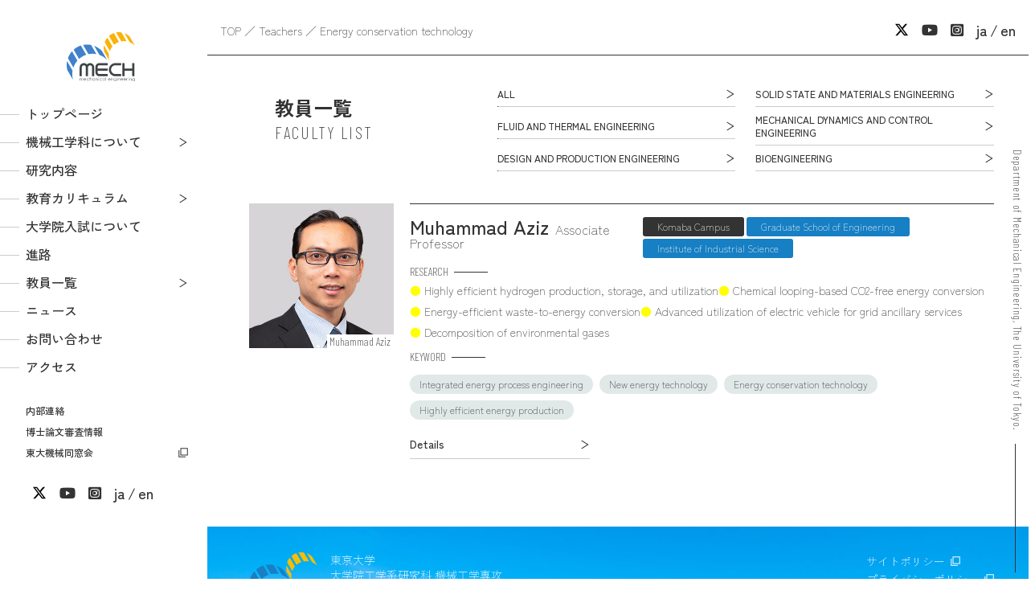

--- FILE ---
content_type: text/html; charset=UTF-8
request_url: https://www2.mech.t.u-tokyo.ac.jp/research-keywords-en/energy-conservation-technology/
body_size: 7227
content:

<html lang="ja">

<head prefix="og: http://ogp.me/ns#">
	
	<link rel="stylesheet" href="https://cdnjs.cloudflare.com/ajax/libs/font-awesome/6.2.1/css/all.min.css" integrity="sha512-MV7K8+y+gLIBoVD59lQIYicR65iaqukzvf/nwasF0nqhPay5w/9lJmVM2hMDcnK1OnMGCdVK+iQrJ7lzPJQd1w==" crossorigin="anonymous" referrerpolicy="no-referrer">
<meta name='robots' content='max-image-preview:large' />
	<style>img:is([sizes="auto" i], [sizes^="auto," i]) { contain-intrinsic-size: 3000px 1500px }</style>
	<link rel="alternate" type="application/rss+xml" title="東京大学工学部機械工学科[機械A]・大学院工学系研究科機械工学専攻 &raquo; Energy conservation technology keywords のフィード" href="https://www2.mech.t.u-tokyo.ac.jp/research-keywords-en/energy-conservation-technology/feed/" />
<script type="text/javascript">
/* <![CDATA[ */
window._wpemojiSettings = {"baseUrl":"https:\/\/s.w.org\/images\/core\/emoji\/16.0.1\/72x72\/","ext":".png","svgUrl":"https:\/\/s.w.org\/images\/core\/emoji\/16.0.1\/svg\/","svgExt":".svg","source":{"concatemoji":"https:\/\/www2.mech.t.u-tokyo.ac.jp\/wp-includes\/js\/wp-emoji-release.min.js?ver=6.8.3"}};
/*! This file is auto-generated */
!function(s,n){var o,i,e;function c(e){try{var t={supportTests:e,timestamp:(new Date).valueOf()};sessionStorage.setItem(o,JSON.stringify(t))}catch(e){}}function p(e,t,n){e.clearRect(0,0,e.canvas.width,e.canvas.height),e.fillText(t,0,0);var t=new Uint32Array(e.getImageData(0,0,e.canvas.width,e.canvas.height).data),a=(e.clearRect(0,0,e.canvas.width,e.canvas.height),e.fillText(n,0,0),new Uint32Array(e.getImageData(0,0,e.canvas.width,e.canvas.height).data));return t.every(function(e,t){return e===a[t]})}function u(e,t){e.clearRect(0,0,e.canvas.width,e.canvas.height),e.fillText(t,0,0);for(var n=e.getImageData(16,16,1,1),a=0;a<n.data.length;a++)if(0!==n.data[a])return!1;return!0}function f(e,t,n,a){switch(t){case"flag":return n(e,"\ud83c\udff3\ufe0f\u200d\u26a7\ufe0f","\ud83c\udff3\ufe0f\u200b\u26a7\ufe0f")?!1:!n(e,"\ud83c\udde8\ud83c\uddf6","\ud83c\udde8\u200b\ud83c\uddf6")&&!n(e,"\ud83c\udff4\udb40\udc67\udb40\udc62\udb40\udc65\udb40\udc6e\udb40\udc67\udb40\udc7f","\ud83c\udff4\u200b\udb40\udc67\u200b\udb40\udc62\u200b\udb40\udc65\u200b\udb40\udc6e\u200b\udb40\udc67\u200b\udb40\udc7f");case"emoji":return!a(e,"\ud83e\udedf")}return!1}function g(e,t,n,a){var r="undefined"!=typeof WorkerGlobalScope&&self instanceof WorkerGlobalScope?new OffscreenCanvas(300,150):s.createElement("canvas"),o=r.getContext("2d",{willReadFrequently:!0}),i=(o.textBaseline="top",o.font="600 32px Arial",{});return e.forEach(function(e){i[e]=t(o,e,n,a)}),i}function t(e){var t=s.createElement("script");t.src=e,t.defer=!0,s.head.appendChild(t)}"undefined"!=typeof Promise&&(o="wpEmojiSettingsSupports",i=["flag","emoji"],n.supports={everything:!0,everythingExceptFlag:!0},e=new Promise(function(e){s.addEventListener("DOMContentLoaded",e,{once:!0})}),new Promise(function(t){var n=function(){try{var e=JSON.parse(sessionStorage.getItem(o));if("object"==typeof e&&"number"==typeof e.timestamp&&(new Date).valueOf()<e.timestamp+604800&&"object"==typeof e.supportTests)return e.supportTests}catch(e){}return null}();if(!n){if("undefined"!=typeof Worker&&"undefined"!=typeof OffscreenCanvas&&"undefined"!=typeof URL&&URL.createObjectURL&&"undefined"!=typeof Blob)try{var e="postMessage("+g.toString()+"("+[JSON.stringify(i),f.toString(),p.toString(),u.toString()].join(",")+"));",a=new Blob([e],{type:"text/javascript"}),r=new Worker(URL.createObjectURL(a),{name:"wpTestEmojiSupports"});return void(r.onmessage=function(e){c(n=e.data),r.terminate(),t(n)})}catch(e){}c(n=g(i,f,p,u))}t(n)}).then(function(e){for(var t in e)n.supports[t]=e[t],n.supports.everything=n.supports.everything&&n.supports[t],"flag"!==t&&(n.supports.everythingExceptFlag=n.supports.everythingExceptFlag&&n.supports[t]);n.supports.everythingExceptFlag=n.supports.everythingExceptFlag&&!n.supports.flag,n.DOMReady=!1,n.readyCallback=function(){n.DOMReady=!0}}).then(function(){return e}).then(function(){var e;n.supports.everything||(n.readyCallback(),(e=n.source||{}).concatemoji?t(e.concatemoji):e.wpemoji&&e.twemoji&&(t(e.twemoji),t(e.wpemoji)))}))}((window,document),window._wpemojiSettings);
/* ]]> */
</script>
<style id='wp-emoji-styles-inline-css' type='text/css'>

	img.wp-smiley, img.emoji {
		display: inline !important;
		border: none !important;
		box-shadow: none !important;
		height: 1em !important;
		width: 1em !important;
		margin: 0 0.07em !important;
		vertical-align: -0.1em !important;
		background: none !important;
		padding: 0 !important;
	}
</style>
<link rel='stylesheet' id='wp-block-library-css' href='https://www2.mech.t.u-tokyo.ac.jp/wp-includes/css/dist/block-library/style.min.css?ver=20230301' type='text/css' media='all' />
<style id='classic-theme-styles-inline-css' type='text/css'>
/*! This file is auto-generated */
.wp-block-button__link{color:#fff;background-color:#32373c;border-radius:9999px;box-shadow:none;text-decoration:none;padding:calc(.667em + 2px) calc(1.333em + 2px);font-size:1.125em}.wp-block-file__button{background:#32373c;color:#fff;text-decoration:none}
</style>
<style id='pdfemb-pdf-embedder-viewer-style-inline-css' type='text/css'>
.wp-block-pdfemb-pdf-embedder-viewer{max-width:none}

</style>
<link rel='stylesheet' id='bbp-default-css' href='https://www2.mech.t.u-tokyo.ac.jp/wp-content/plugins/bbpress/templates/default/css/bbpress.min.css?ver=2.6.13' type='text/css' media='all' />
<link rel='stylesheet' id='contact-form-7-css' href='https://www2.mech.t.u-tokyo.ac.jp/wp-content/plugins/contact-form-7/includes/css/styles.css?ver=6.0.6' type='text/css' media='all' />
<link rel='stylesheet' id='wpcf7-redirect-script-frontend-css' href='https://www2.mech.t.u-tokyo.ac.jp/wp-content/plugins/wpcf7-redirect/build/assets/frontend-script.css?ver=a0c286e30e803dfa8dc4' type='text/css' media='all' />
<link rel='stylesheet' id='sanitize-css' href='https://unpkg.com/sanitize.css?ver=20230301' type='text/css' media='all' />
<link rel='stylesheet' id='common-min-css' href='https://www2.mech.t.u-tokyo.ac.jp/wp-content/themes/mech/assets/css/common.css?ver=20230301' type='text/css' media='all' />
<link rel='stylesheet' id='modaal-css' href='https://cdnjs.cloudflare.com/ajax/libs/Modaal/0.4.4/css/modaal.min.css?ver=20230301' type='text/css' media='all' />
<link rel='stylesheet' id='teachers_min-css' href='https://www2.mech.t.u-tokyo.ac.jp/wp-content/themes/mech/assets/css/teachers.css?ver=20230301' type='text/css' media='all' />
<script type="text/javascript" src="https://www2.mech.t.u-tokyo.ac.jp/wp-includes/js/jquery/jquery.min.js?ver=3.7.1" id="jquery-core-js"></script>
<script type="text/javascript" src="https://www2.mech.t.u-tokyo.ac.jp/wp-includes/js/jquery/jquery-migrate.min.js?ver=3.4.1" id="jquery-migrate-js"></script>

<meta charset="UTF-8">
<meta http-equiv="X-UA-Compatible" content="IE=edge">
<title>Energy conservation technology | 東京大学工学部機械工学科[機械A]・大学院工学系研究科機械工学専攻</title>
<meta name="description" content="東京大学機械工学科は技術・人間・社会・環境などの総合的視野に立って「ものを造り、価値を生み出す」ことを追求する人材を育成する学科です。">
<meta name="viewport" content="width=device-width, initial-scale=1" />
<meta name="format-detection" content="telephone=no">
<meta property="og:title" content="Energy conservation technology">
<meta property="og:type" content="article">
<meta property="og:url" content="https://www2.mech.t.u-tokyo.ac.jp/research-keywords-en/energy-conservation-technology/">
<meta property="og:image" content="https://www2.mech.t.u-tokyo.ac.jp/wp-content/themes/mech/assets/img/ogp.png">
<meta property="og:site_name" content="東京大学工学部機械工学科[機械A]・大学院工学系研究科機械工学専攻">
<meta property="og:description" content="東京大学機械工学科は技術・人間・社会・環境などの総合的視野に立って「ものを造り、価値を生み出す」ことを追求する人材を育成する学科です。">
</head>

<body class="archive tax-research-keywords-en term-energy-conservation-technology term-357 wp-theme-mech">
	
<script type="text/javascript" id="bbp-swap-no-js-body-class">
	document.body.className = document.body.className.replace( 'bbp-no-js', 'bbp-js' );
</script>

	
<!-- WRAPPER -->
<div id="wrap">

<header id="header">
	<div class="hd_logo">
		<a href="https://www2.mech.t.u-tokyo.ac.jp/"><img src="https://www2.mech.t.u-tokyo.ac.jp/wp-content/themes/mech/assets/images/logo.svg" alt="LOGO: 東京大学工学部 機械工学科 機械A"></a>
	</div>
	<!-- Navigation -->
	<nav id="navigation">
		<div id="glnav">
			<ul id="main_nav">
				<li><a href="https://www2.mech.t.u-tokyo.ac.jp/">トップページ</a></li>
				<li class="arrow"><span class="sub sub_close">機械工学科について</span>
					<ul class="sub_mech">
						<li><a href="https://www2.mech.t.u-tokyo.ac.jp/about/">機械工学科［機械A］紹介</a></li>
						<li><a href="https://www2.mech.t.u-tokyo.ac.jp/wp-content/themes/mech/assets/pdf/pamphlet2025.pdf" target="_blank">パンフレット <i class="fa-regular fa-file-pdf"></i></a></li>
						<li><a href="https://www2.mech.t.u-tokyo.ac.jp/about/campus/">機械工学科キャンパス</a></li>
						<li><a href="https://www2.mech.t.u-tokyo.ac.jp/about/message/">メッセージ</a></li>
						<li><a href="https://www2.mech.t.u-tokyo.ac.jp/about/qa/">Q&amp;A</a></li>
					</ul>
				</li>
				<li><a href="https://www2.mech.t.u-tokyo.ac.jp/study/">研究内容</a></li>
				<li class="arrow"><span class="sub sub_close">教育カリキュラム</span>
					<ul class="sub_crcm">
						<li><a href="https://www2.mech.t.u-tokyo.ac.jp/education/">機械工学科カリキュラム</a></li>
						<li><a href="https://www2.mech.t.u-tokyo.ac.jp/education/exercises/">演習</a></li>
						<li><a href="https://www2.mech.t.u-tokyo.ac.jp/education/design/">デザイン基礎教育・活動</a></li>
						<li><a href="https://www2.mech.t.u-tokyo.ac.jp/education/timetable/">時間割例</a></li>
					</ul>
				</li>
				<li><a href="https://www2.mech.t.u-tokyo.ac.jp/admissions/">大学院入試について</a></li>
				<li><a href="https://www2.mech.t.u-tokyo.ac.jp/career/">進路</a></li>
				<li class="arrow"><span class="sub sub_close">教員一覧</span>
					<ul class="sub_tchr">
						<li><a href="https://www2.mech.t.u-tokyo.ac.jp/research/">教員一覧</a></li>
						<li><a href="https://www2.mech.t.u-tokyo.ac.jp/research-cat/solid-state-and-materials-engineering/">固体力学・材料教員一覧</a></li>
						<li><a href="https://www2.mech.t.u-tokyo.ac.jp/research-cat/fluid-and-thermal-engineering/">熱・流体教員一覧</a></li>
						<li><a href="https://www2.mech.t.u-tokyo.ac.jp/research-cat/mechanical-dynamics-and-control-engineering/">機力・制御教員一覧</a></li>
						<li><a href="https://www2.mech.t.u-tokyo.ac.jp/research-cat/design-and-production-engineering/">設計・生産教員一覧</a></li>
						<li><a href="https://www2.mech.t.u-tokyo.ac.jp/research-cat/bioengineering/">バイオ教員一覧</a></li>
						<li><a href="https://www2.mech.t.u-tokyo.ac.jp/videos/">動画一覧</a></li>
					</ul>
				</li>
				<li><a href="https://www2.mech.t.u-tokyo.ac.jp/news/">ニュース</a></li>
				<li><a href="https://www2.mech.t.u-tokyo.ac.jp/contact/">お問い合わせ</a></li>
				<li><a href="https://www2.mech.t.u-tokyo.ac.jp/access/">アクセス</a></li>
			</ul>
			<ul id="other_nav">
				<li><a href="https://www2.mech.t.u-tokyo.ac.jp/internal/">内部連絡</a></li>
				<li><a href="https://www2.mech.t.u-tokyo.ac.jp/thesis-defense/">博士論文審査情報</a></li>
				<li class="exlink"><a href="http://todaikikai.jp/" target="_blank">東大機械同窓会</a></li>
			</ul>
			<ul id="sns_nav">
				<li><a href="https://x.com/UTokyo_MechA/" target="_blank">
					<svg xmlns="http://www.w3.org/2000/svg" height="1em" viewBox="0 0 512 512">
						<path d="M389.2 48h70.6L305.6 224.2 487 464H345L233.7 318.6 106.5 464H35.8L200.7 275.5 26.8 48H172.4L272.9 180.9 389.2 48zM364.4 421.8h39.1L151.1 88h-42L364.4 421.8z"></path>
					</svg>
				</a></li>
				<li><a href="https://www.youtube.com/@%E6%9D%B1%E5%A4%A7%E6%A9%9F%E6%A2%B0%E5%BA%83%E5%A0%B1" target="_blank"><i class="fa-brands fa-youtube"></i></a></li>
				<li><a href="https://www.instagram.com/mech.utokyo_pr?igsh=ODhwNWZmb2YxN2Np" target="_blank"><i class="fa-brands fa-square-instagram"></i></a></li>
				<li><a href="/?lang=ja">ja</a></li>
				<li><a href="/?lang=en">en</a></li>
			</ul>
		</div>
	</nav>
	<!-- //Navigation -->
	<div id="sbnav">
		<ul>
			<li><a href="https://x.com/UTokyo_MechA/" target="_blank">
				<svg xmlns="http://www.w3.org/2000/svg" height="1em" viewBox="0 0 512 512">
					<path d="M389.2 48h70.6L305.6 224.2 487 464H345L233.7 318.6 106.5 464H35.8L200.7 275.5 26.8 48H172.4L272.9 180.9 389.2 48zM364.4 421.8h39.1L151.1 88h-42L364.4 421.8z"></path>
				</svg>
			</a></li>
			<li><a href="https://www.youtube.com/@%E6%9D%B1%E5%A4%A7%E6%A9%9F%E6%A2%B0%E5%BA%83%E5%A0%B1" target="_blank"><i class="fa-brands fa-youtube"></i></a></li>
			<li><a href="https://www.instagram.com/mech.utokyo_pr?igsh=ODhwNWZmb2YxN2Np" target="_blank"><i class="fa-brands fa-square-instagram"></i></a></li>
							<li><a href="https://www2.mech.t.u-tokyo.ac.jp/research/?lang=ja">ja</a></li>
				<li><a href="./?lang=en">en</a></li>
					</ul>
	</div>
	<!-- HB -->
	<div id="hb_menu" class="nav_close">
		<div id="nav_trgr"><span></span><span></span><span></span></div>
	</div>
</header>

<!-- Contents -->
<main id="contents">
	
	<!-- pkz -->
	<div class="cmn_pkz">
		<ul>
			<li><a href="https://www2.mech.t.u-tokyo.ac.jp/">TOP</a></li>
			<li><a href="https://www2.mech.t.u-tokyo.ac.jp/research/">Teachers</a></li>
			<li>Energy conservation technology</li>
		</ul>
	</div>
	
<!-- 現在表示中の研究分野を表示 -->


	<!-- teachers -->
	<div id="teachers">

		<section id="tch_header">
			<div class="cmn_page_title">
				<h1>教員一覧<br>
				<span>FACULTY LIST</span></h1>
			</div>
			<div class="tch_field_list">
				<ul>
					<li><a href="https://www2.mech.t.u-tokyo.ac.jp/research/" class="cmn_txt_btn">ALL</a></li>
					<li><a href="https://www2.mech.t.u-tokyo.ac.jp/research-cat/solid-state-and-materials-engineering/" class="cmn_txt_btn">SOLID STATE AND MATERIALS ENGINEERING</a></li><li><a href="https://www2.mech.t.u-tokyo.ac.jp/research-cat/fluid-and-thermal-engineering/" class="cmn_txt_btn">FLUID AND THERMAL ENGINEERING</a></li><li><a href="https://www2.mech.t.u-tokyo.ac.jp/research-cat/mechanical-dynamics-and-control-engineering/" class="cmn_txt_btn">MECHANICAL DYNAMICS AND CONTROL ENGINEERING</a></li><li><a href="https://www2.mech.t.u-tokyo.ac.jp/research-cat/design-and-production-engineering/" class="cmn_txt_btn">DESIGN AND PRODUCTION ENGINEERING</a></li><li><a href="https://www2.mech.t.u-tokyo.ac.jp/research-cat/bioengineering/" class="cmn_txt_btn">BIOENGINEERING</a></li>				</ul>
			</div>
		</section>

		<section id="tch_main" class="js-fius">
			

<!-- teacher -->
<div class="teacher_list js-fis">
	<div class="tch_pic">
		<div class="pic_name">
			<a href="https://www2.mech.t.u-tokyo.ac.jp/research/muhammad_aziz//" class="btn"><img src="https://www2.mech.t.u-tokyo.ac.jp/wp-content/uploads/2020/09/image_photo_21_aziz-1.jpg" alt="Muhammad Aziz"></a>
			<p>Muhammad Aziz</p>
		</div>
			</div>
	<div class="tch_prof">
		<h2 class="prf_name">Muhammad Aziz<span>Associate Professor</span></h2>
		<div class="prf_course">
			<ul>
				<!-- 本務先（キャンパス） -->
<!--
string(2) "ja"
array(1) {
  [0]=>
  string(21) "駒場キャンパス"
}
-->
				<li class="campus">Komaba Campus</li>				
				<!-- 本務先（学部） -->
								
				<!-- 本務先（研究科・関連研究施設） -->
				<li class="course_b">Graduate School of Engineering</li><li class="course_b">Institute of Industrial Science</li>				
			</ul>
			<!-- 本務先（補足） -->
			<div class="prf_course_sub">
							</div>
		</div>
		<dl class="prf_research">
			<dt class="prf_dt">RESEARCH</dt>
			<dd>
				<!-- 研究テーマ -->
				<ul>
								<li>
					Highly efficient hydrogen production, storage, and utilization				</li>
								<li>
					Chemical looping-based CO2-free energy conversion				</li>
								<li>
					Energy-efficient waste-to-energy conversion				</li>
								<li>
					Advanced utilization of electric vehicle for grid ancillary services				</li>
								<li>
					Decomposition of environmental gases				</li>
								</ul>
			</dd>
		</dl>
							<!-- キーワード -->
			<dl class="prf_keyword">
				<dt class="prf_dt">KEYWORD</dt>
				<dd>
					<ul><li><a href="https://www2.mech.t.u-tokyo.ac.jp/research-keywords-en/integrated-energy-process-engineering/?lang=en">Integrated energy process engineering</a></li><li><a href="https://www2.mech.t.u-tokyo.ac.jp/research-keywords-en/new-energy-technology/?lang=en">New energy technology</a></li><li><a href="https://www2.mech.t.u-tokyo.ac.jp/research-keywords-en/energy-conservation-technology/?lang=en">Energy conservation technology</a></li><li><a href="https://www2.mech.t.u-tokyo.ac.jp/research-keywords-en/highly-efficient-energy-production/?lang=en">Highly efficient energy production</a></li></ul>				</dd>
			</dl>
			<!-- 詳細ページへのリンク -->
			<div class="more_btn">
				<a href="https://www2.mech.t.u-tokyo.ac.jp/research/muhammad_aziz/?lang=en" class="cmn_txt_btn">
					Details
				</a>
			</div>
			</div>

		
	
</div>
<!-- //teacher -->
		</section>

	</div>
</main>
<!-- //Contents -->

	<footer id="footer">
		<div class="ft_wrap">
			<div class="ft_univ">
				<img src="https://www2.mech.t.u-tokyo.ac.jp/wp-content/themes/mech/assets/images/logo.png" alt="東京大学工学部 機械工学科LOGO" class="ft_logo">
				<h2><span>東京大学<br>大学院工学系研究科 機械工学専攻</span><br>
				工学部 機械工学科</h2>
			</div>
			<ul class="ft_link">
				<li class="other_link"><a href="https://www.u-tokyo.ac.jp/ja/general/policy.html" target="_blank">サイトポリシー</a></li>
				<li class="other_link"><a href="https://www.u-tokyo.ac.jp/ja/general/privacy_policy.html" target="_blank">プライバシーポリシー</a></li>
				<!-- <li class="other_link"><a href="">進学選択情報</a></li> -->
			</ul>
			<div class="univ_name">
				<small>Department of Mechanical Engineering,<br class="nobr">
				The University of Tokyo.</small>
			</div>
		</div>
	</footer>

<script type="speculationrules">
{"prefetch":[{"source":"document","where":{"and":[{"href_matches":"\/*"},{"not":{"href_matches":["\/wp-*.php","\/wp-admin\/*","\/wp-content\/uploads\/*","\/wp-content\/*","\/wp-content\/plugins\/*","\/wp-content\/themes\/mech\/*","\/*\\?(.+)"]}},{"not":{"selector_matches":"a[rel~=\"nofollow\"]"}},{"not":{"selector_matches":".no-prefetch, .no-prefetch a"}}]},"eagerness":"conservative"}]}
</script>
<script src="https://cdnjs.cloudflare.com/ajax/libs/jquery/3.6.3/jquery.min.js" integrity="sha512-STof4xm1wgkfm7heWqFJVn58Hm3EtS31XFaagaa8VMReCXAkQnJZ+jEy8PCC/iT18dFy95WcExNHFTqLyp72eQ==" crossorigin="anonymous" referrerpolicy="no-referrer"></script>
<script src="https://cdnjs.cloudflare.com/ajax/libs/jquery-easing/1.4.1/jquery.easing.min.js" integrity="sha512-0QbL0ph8Tc8g5bLhfVzSqxe9GERORsKhIn1IrpxDAgUsbBGz/V7iSav2zzW325XGd1OMLdL4UiqRJj702IeqnQ==" crossorigin="anonymous" referrerpolicy="no-referrer"></script>
<script src="https://cdnjs.cloudflare.com/ajax/libs/gsap/3.11.4/gsap.min.js" integrity="sha512-f8mwTB+Bs8a5c46DEm7HQLcJuHMBaH/UFlcgyetMqqkvTcYg4g5VXsYR71b3qC82lZytjNYvBj2pf0VekA9/FQ==" crossorigin="anonymous" referrerpolicy="no-referrer"></script>
<script src="https://cdnjs.cloudflare.com/ajax/libs/gsap/3.11.4/ScrollTrigger.min.js" integrity="sha512-A64Nik4Ql7/W/PJk2RNOmVyC/Chobn5TY08CiKEX50Sdw+33WTOpPJ/63bfWPl0hxiRv1trPs5prKO8CpA7VNQ==" crossorigin="anonymous" referrerpolicy="no-referrer"></script>
<script src="https://cdnjs.cloudflare.com/ajax/libs/Modaal/0.4.4/js/modaal.min.js" crossorigin="anonymous" referrerpolicy="no-referrer"></script>
<script type="text/javascript" src="https://www2.mech.t.u-tokyo.ac.jp/wp-includes/js/dist/hooks.min.js?ver=4d63a3d491d11ffd8ac6" id="wp-hooks-js"></script>
<script type="text/javascript" src="https://www2.mech.t.u-tokyo.ac.jp/wp-includes/js/dist/i18n.min.js?ver=5e580eb46a90c2b997e6" id="wp-i18n-js"></script>
<script type="text/javascript" id="wp-i18n-js-after">
/* <![CDATA[ */
wp.i18n.setLocaleData( { 'text direction\u0004ltr': [ 'ltr' ] } );
/* ]]> */
</script>
<script type="text/javascript" src="https://www2.mech.t.u-tokyo.ac.jp/wp-content/plugins/contact-form-7/includes/swv/js/index.js?ver=6.0.6" id="swv-js"></script>
<script type="text/javascript" id="contact-form-7-js-translations">
/* <![CDATA[ */
( function( domain, translations ) {
	var localeData = translations.locale_data[ domain ] || translations.locale_data.messages;
	localeData[""].domain = domain;
	wp.i18n.setLocaleData( localeData, domain );
} )( "contact-form-7", {"translation-revision-date":"2025-04-11 06:42:50+0000","generator":"GlotPress\/4.0.1","domain":"messages","locale_data":{"messages":{"":{"domain":"messages","plural-forms":"nplurals=1; plural=0;","lang":"ja_JP"},"This contact form is placed in the wrong place.":["\u3053\u306e\u30b3\u30f3\u30bf\u30af\u30c8\u30d5\u30a9\u30fc\u30e0\u306f\u9593\u9055\u3063\u305f\u4f4d\u7f6e\u306b\u7f6e\u304b\u308c\u3066\u3044\u307e\u3059\u3002"],"Error:":["\u30a8\u30e9\u30fc:"]}},"comment":{"reference":"includes\/js\/index.js"}} );
/* ]]> */
</script>
<script type="text/javascript" id="contact-form-7-js-before">
/* <![CDATA[ */
var wpcf7 = {
    "api": {
        "root": "https:\/\/www2.mech.t.u-tokyo.ac.jp\/wp-json\/",
        "namespace": "contact-form-7\/v1"
    },
    "cached": 1
};
/* ]]> */
</script>
<script type="text/javascript" src="https://www2.mech.t.u-tokyo.ac.jp/wp-content/plugins/contact-form-7/includes/js/index.js?ver=6.0.6" id="contact-form-7-js"></script>
<script type="text/javascript" id="wpcf7-redirect-script-js-extra">
/* <![CDATA[ */
var wpcf7r = {"ajax_url":"https:\/\/www2.mech.t.u-tokyo.ac.jp\/wp-admin\/admin-ajax.php"};
/* ]]> */
</script>
<script type="text/javascript" src="https://www2.mech.t.u-tokyo.ac.jp/wp-content/plugins/wpcf7-redirect/build/assets/frontend-script.js?ver=a0c286e30e803dfa8dc4" id="wpcf7-redirect-script-js"></script>
<script type="text/javascript" src="https://www2.mech.t.u-tokyo.ac.jp/wp-content/themes/mech/assets/js/intl.js?ver=20230301" id="intl-js-js"></script>
<script type="text/javascript" src="https://www2.mech.t.u-tokyo.ac.jp/wp-content/themes/mech/assets/js/core.src.js?ver=20230301" id="core-js-js"></script>
<script type="text/javascript" src="https://www2.mech.t.u-tokyo.ac.jp/wp-content/themes/mech/assets/js/calendar.js?ver=20230301" id="calendar-js-js"></script>

<!-- //WRAPPER -->
</div>
</body>
</html>

--- FILE ---
content_type: text/css
request_url: https://www2.mech.t.u-tokyo.ac.jp/wp-content/themes/mech/assets/css/common.css?ver=20230301
body_size: 2933
content:
@import"https://fonts.googleapis.com/css2?family=Barlow+Condensed:ital,wght@0,200;1,400&family=Zen+Kaku+Gothic+New:wght@300;500;700&display=swap";html{height:100%;background:#fff}body{position:relative;width:100%;font-family:"Zen Kaku Gothic New","游ゴシック体",YuGothic,"游ゴシック Medium","Yu Gothic Medium","游ゴシック","Yu Gothic","メイリオ",Meiryo,sans-serif;font-weight:normal;line-height:2;font-size:16px;font-weight:300;text-align:left;background:#fff;color:#333;-webkit-animation:blurFadeIn 1s ease-out 0s 1 normal;animation:blurFadeIn 1s ease-out 0s 1 normal}@media only screen and (max-width: 834px){body{line-height:2;font-size:16px}}@media only screen and (max-width: 520px){body{line-height:1.8;font-size:16px}}@-webkit-keyframes blurFadeIn{0%{-webkit-filter:blur(5px);filter:blur(5px);opacity:0}100%{-webkit-filter:blur(0);filter:blur(0);opacity:1}}@keyframes blurFadeIn{0%{-webkit-filter:blur(5px);filter:blur(5px);opacity:0}100%{-webkit-filter:blur(0);filter:blur(0);opacity:1}}h1,h2,h3,h4,h5,ul,ol,li,dl,dt,dd{font-size:1em;margin:0;padding:0;list-style:none}sub{font-size:.7em;vertical-align:sub}img{width:100%;height:auto}a{color:#333}a:link,a:visited{text-decoration:none;-webkit-transition:all .3s ease-out;transition:all .3s ease-out}a:hover,a:active{color:#333;text-decoration:underline}a:active,a:focus{outline:none}a.btn img{opacity:1;-webkit-transition:all .3s ease-out;transition:all .3s ease-out}a:hover.btn img{opacity:.7}.clearfix:after{content:"";display:block;clear:both}.nobr,.sp{display:none}@media only screen and (max-width: 520px){.nobr,.sp{display:inline}}.onbr,.pc{display:inline}@media only screen and (max-width: 520px){.onbr,.pc{display:none}}.ffMin{font-family:"游明朝",YuMincho,"Yu Mincho","ヒラギノ明朝 ProN W3","Hiragino Mincho ProN","HG明朝E","メイリオ",Meiryo,serif}.txt_l{text-align:left}.txt_r{text-align:right}.txt_c{text-align:center}#wrap{width:100%;position:relative;overflow:hidden}#header{position:relative}#header .hd_logo{position:fixed;left:0;top:0;z-index:999;width:250px;padding:2.5rem 0 0;text-align:center}@media only screen and (max-width: 834px){#header .hd_logo{width:120px;padding:1rem 0 0}}@media only screen and (max-width: 834px){#header .hd_logo{width:100px;padding:1rem}}#header .hd_logo img{max-width:85px}#navigation{position:fixed;z-index:998;left:0;top:0;width:250px;height:100%;background:#fff;overflow-y:auto;overflow-x:hidden}@media only screen and (max-width: 834px){#navigation{left:auto;right:-260px}}#glnav{min-height:100vh;height:100%;padding:100px 0 80px;background:#fff;font-weight:500;line-height:1.2}@media only screen and (max-width: 520px){#glnav{padding:80px 0}}#main_nav{position:relative;width:250px;margin:1.5rem 0;background:#fff}#main_nav>li{position:relative}#main_nav>li.arrow::after{content:"";position:absolute;right:1rem;top:calc(1.1rem - 6px);width:12px;height:12px;background:url(../images/ic_arrow.svg);background-size:100% auto;-webkit-transition:all .3s ease-out;transition:all .3s ease-out}@media only screen and (max-width: 834px){#main_nav>li.arrow.arrow_d::after{-webkit-transform:rotate(90deg);transform:rotate(90deg)}}#main_nav>li>a,#main_nav>li>span{position:relative;display:block;padding:.5rem 2rem;text-decoration:none;cursor:pointer;-webkit-transition:all .3s ease-out;transition:all .3s ease-out}#main_nav>li>a::before,#main_nav>li>a::after,#main_nav>li>span::before,#main_nav>li>span::after{content:"";position:absolute;left:0;top:1.1em;width:1.5rem;border-top:1px solid #ccc;-webkit-transition:all .3s ease-out;transition:all .3s ease-out}#main_nav>li>a::after,#main_nav>li>span::after{width:0;border-top:1px solid #333}#main_nav>li>a:hover::after,#main_nav>li>a.sub_cur::after,#main_nav>li>span:hover::after,#main_nav>li>span.sub_cur::after{width:1.5rem}#main_nav>li>a.current::after,#main_nav>li>span.current::after{width:1.5rem;border-top:1px solid #333}#main_nav .sub_mech,#main_nav .sub_crcm,#main_nav .sub_tchr{display:none;opacity:0;position:fixed;z-index:-1;left:0;top:0;width:250px;height:100%;min-height:100vh;padding:calc(100px + 2rem) 0 0;background:rgba(255,255,255,.95)}@media only screen and (max-width: 834px){#main_nav .sub_mech,#main_nav .sub_crcm,#main_nav .sub_tchr{display:none;opacity:1;position:relative;z-index:0;left:auto;top:auto;width:auto;height:auto;min-height:auto;padding:.5rem 0}}#main_nav .sub_mech>li>a,#main_nav .sub_crcm>li>a,#main_nav .sub_tchr>li>a{position:relative;display:block;padding:.5rem .5rem .5rem 2rem;text-decoration:none;-webkit-transition:all .3s ease-out;transition:all .3s ease-out}@media only screen and (max-width: 834px){#main_nav .sub_mech>li>a,#main_nav .sub_crcm>li>a,#main_nav .sub_tchr>li>a{font-size:.9em}}#main_nav .sub_mech>li>a::after,#main_nav .sub_crcm>li>a::after,#main_nav .sub_tchr>li>a::after{content:"";position:absolute;left:0;top:1.1em;width:0;border-top:1px solid #333;-webkit-transition:all .3s ease-out;transition:all .3s ease-out}#main_nav .sub_mech>li>a:hover::after,#main_nav .sub_crcm>li>a:hover::after,#main_nav .sub_tchr>li>a:hover::after{width:1.5rem}#main_nav .sub_mech>li>a.current::after,#main_nav .sub_crcm>li>a.current::after,#main_nav .sub_tchr>li>a.current::after{width:1.5rem;border-top:1px solid #333}#other_nav{width:250px;margin:1.5rem 0;background:#fff}#other_nav>li{position:relative;padding:0 2rem}#other_nav>li.exlink::after{content:"";position:absolute;right:1rem;top:calc(50% - 6px);width:12px;height:12px;background:url(../images/ic_blank.svg);background-size:100% auto}#other_nav a{position:relative;display:block;padding:.5em 0;font-size:.75rem;text-decoration:none}#other_nav a:hover{color:#afafaf}#sns_nav{margin:1.5rem 2rem;display:-webkit-box;display:-webkit-flex;display:-ms-flexbox;display:flex;-webkit-box-pack:start;-webkit-justify-content:flex-start;-ms-flex-pack:start;justify-content:flex-start;-webkit-box-align:center;-webkit-align-items:center;-ms-flex-align:center;align-items:center;font-weight:500;line-height:1}#sns_nav>li{position:relative;margin:0 .25rem;font-size:1.125rem}#sns_nav>li:last-of-type::before{content:"/";position:absolute;left:-0.5em;top:calc(50% - .5em)}#sns_nav a{display:block;padding:.25rem}#sbnav{position:absolute;right:0;top:0;z-index:998}@media only screen and (max-width: 834px){#sbnav{display:none}}#sbnav ul{position:absolute;right:1rem;top:1rem;display:-webkit-box;display:-webkit-flex;display:-ms-flexbox;display:flex;-webkit-box-pack:end;-webkit-justify-content:flex-end;-ms-flex-pack:end;justify-content:flex-end;-webkit-box-align:center;-webkit-align-items:center;-ms-flex-align:center;align-items:center;font-weight:500;line-height:1}#sbnav ul li{position:relative;margin:0 .25rem;font-size:1.125rem}#sbnav ul li:last-of-type::before{content:"/";position:absolute;left:-0.5em;top:calc(50% - .5em)}#sbnav ul a{display:block;padding:.25rem}#hb_menu{display:none;position:fixed;width:60px;height:60px;z-index:2000;right:.5rem;top:.5rem;line-height:1;cursor:pointer}@media only screen and (max-width: 834px){#hb_menu{display:block}}#nav_trgr{display:-webkit-box;display:-webkit-flex;display:-ms-flexbox;display:flex;-webkit-box-orient:vertical;-webkit-box-direction:normal;-webkit-flex-direction:column;-ms-flex-direction:column;flex-direction:column;-webkit-box-pack:justify;-webkit-justify-content:space-between;-ms-flex-pack:justify;justify-content:space-between;-webkit-box-align:start;-webkit-align-items:flex-start;-ms-flex-align:start;align-items:flex-start;width:40px;height:30px;margin:15px auto}#nav_trgr span{display:block;width:100%;height:3px;background-color:#333;-webkit-transition:all .5s;transition:all .5s}#hb_menu.nav_open span:nth-of-type(1){width:100%;-webkit-transform:translateY(13.5px) rotate(-225deg);transform:translateY(13.5px) rotate(-225deg);background-color:#37465a}#hb_menu.nav_open span:nth-of-type(2){opacity:0}#hb_menu.nav_open span:nth-of-type(3){width:100%;-webkit-transform:translateY(-13.5px) rotate(225deg);transform:translateY(-13.5px) rotate(225deg);background-color:#37465a}#contents_wrap{position:relative;width:100%;margin:0 auto}#contents{width:calc(100% - 250px);margin:0 0 0 auto}@media only screen and (max-width: 834px){#contents{width:100%}}.cmn_page_title{position:relative;z-index:1;display:inline-block;min-width:300px;padding:1rem 2rem;background:#fff;text-align:left;white-space:nowrap}@media only screen and (max-width: 520px){.cmn_page_title{width:100%}}.cmn_page_title h1,.cmn_page_title h2{font-size:1.5rem;font-weight:700;line-height:1.4;white-space:nowrap}@media only screen and (max-width: 520px){.cmn_page_title h1,.cmn_page_title h2{font-size:1.375rem}}.cmn_page_title span{font-family:"Barlow Condensed",sans-serif;font-weight:200;font-size:1.3125rem;letter-spacing:.1em}@media only screen and (max-width: 520px){.cmn_page_title span{font-size:1rem}}.cmn_txt_btn,.cmn_txt_btn_w{position:relative;display:block;padding:1rem 2.5rem 1rem 0;font-size:1.125rem;font-weight:500;text-align:left;line-height:1.4}@media only screen and (max-width: 520px){.cmn_txt_btn,.cmn_txt_btn_w{font-size:1rem}}.cmn_txt_btn::before,.cmn_txt_btn_w::before{content:"";position:absolute;left:0;bottom:0;width:100%;height:1px;background:-webkit-gradient(linear, left top, right top, from(rgb(51, 51, 51)), color-stop(50%, rgb(51, 51, 51)), color-stop(50%, rgb(204, 204, 204)), to(rgb(204, 204, 204)));background:-webkit-linear-gradient(left, rgb(51, 51, 51) 0%, rgb(51, 51, 51) 50%, rgb(204, 204, 204) 50%, rgb(204, 204, 204) 100%);background:linear-gradient(90deg, rgb(51, 51, 51) 0%, rgb(51, 51, 51) 50%, rgb(204, 204, 204) 50%, rgb(204, 204, 204) 100%);background-size:200% auto;background-position:100% 0;-webkit-transition:all .5s ease-out;transition:all .5s ease-out}.cmn_txt_btn::after,.cmn_txt_btn_w::after{content:"";position:absolute;right:0;top:calc(50% - 6px);width:12px;height:12px;background:url(../images/ic_arrow.svg) center center no-repeat;background-size:100% auto}.cmn_txt_btn:hover,.cmn_txt_btn_w:hover{text-decoration:none}.cmn_txt_btn:hover::before,.cmn_txt_btn_w:hover::before{background-position:0 0}.cmn_txt_btn_w{color:#fff}.cmn_txt_btn_w::before{background:-webkit-gradient(linear, left top, right top, from(rgb(255, 255, 255)), color-stop(50%, rgb(255, 255, 255)), color-stop(50%, rgb(204, 204, 204)), to(rgb(204, 204, 204)));background:-webkit-linear-gradient(left, rgb(255, 255, 255) 0%, rgb(255, 255, 255) 50%, rgb(204, 204, 204) 50%, rgb(204, 204, 204) 100%);background:linear-gradient(90deg, rgb(255, 255, 255) 0%, rgb(255, 255, 255) 50%, rgb(204, 204, 204) 50%, rgb(204, 204, 204) 100%);background-size:200% auto;background-position:100% 0}.cmn_txt_btn_w::after{background:url(../images/ic_arrow_wht.svg) center center no-repeat;background-size:100% auto}.cmn_txt_btn_w:hover{color:#fff}.cmn_txt_btn_w:hover::before{background-position:0 0}.cmn_pkz{padding:1rem;border-bottom:1px solid #333;font-size:.875rem}.cmn_pkz ul{display:-webkit-box;display:-webkit-flex;display:-ms-flexbox;display:flex;-webkit-box-pack:start;-webkit-justify-content:flex-start;-ms-flex-pack:start;justify-content:flex-start}.cmn_pkz ul li{position:relative}.cmn_pkz ul li::after{content:"／";margin:0 .25rem}.cmn_pkz ul li:last-of-type::after{content:none}@media only screen and (max-width: 834px){.cmn_pkz{display:none}}#page_top{position:fixed;right:1em;bottom:2em;z-index:201;line-height:1}@media only screen and (max-width: 520px){#page_top{right:10px;bottom:70px}}#page_top a{display:-webkit-box;display:-webkit-flex;display:-ms-flexbox;display:flex;-webkit-box-pack:center;-webkit-justify-content:center;-ms-flex-pack:center;justify-content:center;-webkit-box-align:center;-webkit-align-items:center;-ms-flex-align:center;align-items:center;width:34px}#page_top a img{max-width:34px}#footer{position:relative;min-height:300px;background:url(../images/footer_bg2.jpg) center center no-repeat;background-size:cover;width:calc(100% - 250px);margin:0 0 0 auto;padding:2rem 0 10rem;text-align:center}@media only screen and (max-width: 834px){#footer{width:100%}}#footer .ft_wrap{width:90%;margin:0 auto;display:-webkit-box;display:-webkit-flex;display:-ms-flexbox;display:flex;-webkit-box-pack:justify;-webkit-justify-content:space-between;-ms-flex-pack:justify;justify-content:space-between;-webkit-box-align:start;-webkit-align-items:flex-start;-ms-flex-align:start;align-items:flex-start;-webkit-flex-wrap:wrap;-ms-flex-wrap:wrap;flex-wrap:wrap}@media only screen and (max-width: 520px){#footer .ft_wrap{display:block}}#footer .ft_univ{display:-webkit-box;display:-webkit-flex;display:-ms-flexbox;display:flex;-webkit-box-pack:justify;-webkit-justify-content:space-between;-ms-flex-pack:justify;justify-content:space-between;-webkit-box-align:start;-webkit-align-items:flex-start;-ms-flex-align:start;align-items:flex-start;text-align:left;color:#fff}@media only screen and (max-width: 520px){#footer .ft_univ{-webkit-box-pack:start;-webkit-justify-content:flex-start;-ms-flex-pack:start;justify-content:flex-start}}#footer .ft_univ .ft_logo{max-width:85px}#footer .ft_univ h2{margin:0 0 0 1rem;line-height:1.4;font-weight:500}#footer .ft_univ h2 span{display:inline-block;font-size:.875rem;font-weight:300}html[lang=en] #footer .ft_univ h2{font-family:"Barlow Condensed",sans-serif;font-weight:200}html[lang=en] #footer .ft_univ h2 span{display:block;font-size:.6875rem}#footer .ft_link{font-size:.875rem;text-align:left;line-height:1.6}@media only screen and (max-width: 520px){#footer .ft_link{display:block;margin:1rem auto;text-align:center}}#footer .ft_link li{position:relative}#footer .ft_link li.other_link::after{content:"";display:inline-block;width:.75rem;height:.75rem;margin:0 0 0 .5em;background:url(../images/ic_blank_w.svg) center center no-repeat;background-size:100% auto}#footer .ft_link a{color:#fff}#footer .univ_name{position:fixed;z-index:997;right:0;top:0;min-height:100vh;height:100%;text-align:center;-webkit-writing-mode:vertical-rl;-ms-writing-mode:tb-rl;writing-mode:vertical-rl;overflow:hidden}@media only screen and (max-width: 834px){#footer .univ_name{position:relative;right:auto;top:auto;width:100%;margin:2rem 0 0;min-height:auto;height:auto;-webkit-writing-mode:horizontal-tb;-ms-writing-mode:lr-tb;writing-mode:horizontal-tb;overflow:auto}}#footer .univ_name small{position:relative;font-family:"Barlow Condensed",sans-serif;font-weight:200;font-size:.875rem;letter-spacing:.05em;white-space:nowrap}@media only screen and (max-width: 834px){#footer .univ_name small{display:block;margin:0 auto;color:#fff;white-space:normal}}#footer .univ_name small::after{content:"";position:absolute;left:30%;top:105%;width:auto;height:10rem;border-left:1px solid #333}@media only screen and (max-width: 834px){#footer .univ_name small::after{content:none}}

--- FILE ---
content_type: text/css
request_url: https://www2.mech.t.u-tokyo.ac.jp/wp-content/themes/mech/assets/css/teachers.css?ver=20230301
body_size: 1585
content:
#teachers{padding:2rem 0 0}@media only screen and (max-width: 834px){#teachers{padding:5rem 0 0}}#tch_header{width:90%;margin:0 auto;display:-webkit-box;display:-webkit-flex;display:-ms-flexbox;display:flex;-webkit-box-pack:justify;-webkit-justify-content:space-between;-ms-flex-pack:justify;justify-content:space-between;-webkit-box-align:start;-webkit-align-items:flex-start;-ms-flex-align:start;align-items:flex-start}@media only screen and (max-width: 834px){#tch_header{width:100%;-webkit-flex-wrap:wrap;-ms-flex-wrap:wrap;flex-wrap:wrap}}#tch_header .tch_field_list{width:66.6666666667%}@media only screen and (max-width: 834px){#tch_header .tch_field_list{width:90%;margin:1rem auto 0}}#tch_header .tch_field_list ul{display:-webkit-box;display:-webkit-flex;display:-ms-flexbox;display:flex;-webkit-box-pack:justify;-webkit-justify-content:space-between;-ms-flex-pack:justify;justify-content:space-between;-webkit-box-align:center;-webkit-align-items:center;-ms-flex-align:center;align-items:center;-webkit-flex-wrap:wrap;-ms-flex-wrap:wrap;flex-wrap:wrap}#tch_header .tch_field_list ul li{width:48%}#tch_header .tch_field_list ul li .cmn_txt_btn{font-size:.75rem;padding:.5rem 2.5rem .5rem 0}#tch_main{width:90%;margin:0 auto;padding:1rem 0 4rem}.teacher_list{width:100%;margin:1.5rem auto 0 auto;position:relative;display:-webkit-box;display:-webkit-flex;display:-ms-flexbox;display:flex;-webkit-box-pack:justify;-webkit-justify-content:space-between;-ms-flex-pack:justify;justify-content:space-between;-webkit-box-align:start;-webkit-align-items:flex-start;-ms-flex-align:start;align-items:flex-start;-webkit-flex-wrap:wrap;-ms-flex-wrap:wrap;flex-wrap:wrap;text-align:left}.teacher_list .tch_pic{position:relative;width:180px;max-width:400px}@media only screen and (max-width: 834px){.teacher_list .tch_pic{width:calc(40% - 2rem)}}@media only screen and (max-width: 520px){.teacher_list .tch_pic{width:30%;margin:0 auto}}.teacher_list .tch_pic .pic_name{position:relative}.teacher_list .tch_pic .pic_name p{position:absolute;right:0;bottom:0;display:inline-block;margin:0;padding:.1em .25em;background:#fff;color:#333;font-family:"Barlow Condensed",sans-serif;font-weight:200;font-size:.875rem;line-height:1}@media only screen and (max-width: 520px){.teacher_list .tch_pic .pic_name p{bottom:-1em}}.teacher_list .tch_pic .lab_link{margin:1rem 0 0}.teacher_list .tch_prof{width:calc(100% - 200px);padding:1rem 0;border-top:1px solid #333;display:-webkit-box;display:-webkit-flex;display:-ms-flexbox;display:flex;-webkit-box-pack:justify;-webkit-justify-content:space-between;-ms-flex-pack:justify;justify-content:space-between;-webkit-box-align:start;-webkit-align-items:flex-start;-ms-flex-align:start;align-items:flex-start;-webkit-flex-wrap:wrap;-ms-flex-wrap:wrap;flex-wrap:wrap}@media only screen and (max-width: 834px){.teacher_list .tch_prof{width:60%}}@media only screen and (max-width: 520px){.teacher_list .tch_prof{width:65%;margin:0}}.teacher_list .prf_name{width:38%;font-size:1.5rem;font-weight:500;line-height:1}@media only screen and (max-width: 834px){.teacher_list .prf_name{width:100%;margin:0 0 .5em}}.teacher_list .prf_name span{margin:0 .5em;font-size:1rem;font-weight:300}.teacher_list .prf_dt{position:relative;display:inline-block;font-family:"Barlow Condensed",sans-serif;font-weight:200;font-size:.875rem}.teacher_list .prf_dt::after{content:"";position:absolute;right:-3.5em;top:1em;width:3em;border-top:1px solid #333}.teacher_list .prf_course{width:60%}@media only screen and (max-width: 834px){.teacher_list .prf_course{width:100%}}.teacher_list .prf_course ul{display:-webkit-box;display:-webkit-flex;display:-ms-flexbox;display:flex;-webkit-box-pack:start;-webkit-justify-content:flex-start;-ms-flex-pack:start;justify-content:flex-start;-webkit-flex-wrap:wrap;-ms-flex-wrap:wrap;flex-wrap:wrap}.teacher_list .prf_course li{margin:0 .25em .25em 0;padding:.5em 1.5em;border-radius:3px;color:#fff;font-size:.75rem;line-height:1;text-align:center;white-space:nowrap}.teacher_list .prf_course li.campus{background:#333}.teacher_list .prf_course li.course_a{background:#1da1f2}.teacher_list .prf_course li.course_b{background:#177fc3}.teacher_list .prf_course .prf_course_sub{margin:0;font-size:.75rem}.teacher_list .prf_research{width:100%;margin:0 auto}@media only screen and (max-width: 834px){.teacher_list .prf_research{margin:.5rem auto}}.teacher_list .prf_research ul{margin:0}.teacher_list .prf_research li{margin:0 0 .5em;line-height:1.4;font-size:.875rem;float:left}.teacher_list .prf_research li::before{content:"●";color:#ff0}.teacher_list .prf_resecarch_details{width:100%}.teacher_list .prf_keyword{width:100%}.teacher_list .prf_keyword ul{margin:.5rem 0 0;display:-webkit-box;display:-webkit-flex;display:-ms-flexbox;display:flex;-webkit-box-pack:start;-webkit-justify-content:flex-start;-ms-flex-pack:start;justify-content:flex-start;-webkit-box-align:start;-webkit-align-items:flex-start;-ms-flex-align:start;align-items:flex-start;-webkit-flex-wrap:wrap;-ms-flex-wrap:wrap;flex-wrap:wrap}.teacher_list .prf_keyword li{margin:0 .5rem .5rem 0}.teacher_list .prf_keyword a{display:block;padding:.5em 1em;border-radius:5em;background:#e1e8e8;line-height:1;font-size:.75rem;white-space:nowrap;text-decoration:none}.teacher_list .prf_keyword a:hover{background:#000;color:#fff;text-decoration:none}.teacher_list .more_btn{width:100%;margin:.3rem auto}.teacher_list .more_btn .cmn_txt_btn{font-size:.875rem;max-width:16em;padding:.6em 0}.teacher_list .tch_body{position:relative;width:100%;margin:1rem auto}.teacher_list .tch_body img{display:block;width:auto;max-width:100%;height:auto}.teacher_list .tch_footer{width:100%;display:-webkit-box;display:-webkit-flex;display:-ms-flexbox;display:flex}.teacher_videos .cat_name{font-size:1.5rem;font-weight:500;line-height:1;margin-bottom:1.5rem}@media only screen and (max-width: 834px){.teacher_videos .cat_name{width:100%}}.teacher_videos .vid_list{margin-inline:4rem 20px}@media only screen and (max-width: 834px){.teacher_videos .vid_list{-webkit-margin-start:2rem;margin-inline-start:2rem}}@media only screen and (max-width: 520px){.teacher_videos .vid_list{margin-inline:0}}.teacher_videos .tch_videos_section{padding:1rem 0;border-top:1px solid #ccc}.teacher_videos .tch_videos_section+.tch_videos_section{margin-top:1.5rem}.teacher_videos .tch_videos_section:not(:has(.vid_list>li)){display:none}.vid_list{margin-inline:20px;display:-webkit-box;display:-webkit-flex;display:-ms-flexbox;display:flex;-webkit-flex-wrap:wrap;-ms-flex-wrap:wrap;flex-wrap:wrap;gap:1.25rem 20px}@media only screen and (max-width: 520px){.vid_list{margin-inline:10px;-webkit-flex-wrap:nowrap;-ms-flex-wrap:nowrap;flex-wrap:nowrap;-webkit-box-orient:vertical;-webkit-box-direction:normal;-webkit-flex-direction:column;-ms-flex-direction:column;flex-direction:column}}.teacher_list .vid_list>li{-webkit-box-flex:0;-webkit-flex:0 0 calc((100% - 20px)/2);-ms-flex:0 0 calc((100% - 20px)/2);flex:0 0 calc((100% - 20px)/2)}@media only screen and (min-width: 1800px){.teacher_list .vid_list>li{-webkit-flex-basis:calc((100% - 40px)/3);-ms-flex-preferred-size:calc((100% - 40px)/3);flex-basis:calc((100% - 40px)/3)}}.teacher_videos .vid_list>li{-webkit-box-flex:0;-webkit-flex:0 0 calc((100% - 20px)/2);-ms-flex:0 0 calc((100% - 20px)/2);flex:0 0 calc((100% - 20px)/2)}@media only screen and (min-width: 1200px){.teacher_videos .vid_list>li{-webkit-flex-basis:calc((100% - 40px)/3);-ms-flex-preferred-size:calc((100% - 40px)/3);flex-basis:calc((100% - 40px)/3)}}@media only screen and (min-width: 1500px){.teacher_videos .vid_list>li{-webkit-flex-basis:calc((100% - 60px)/4);-ms-flex-preferred-size:calc((100% - 60px)/4);flex-basis:calc((100% - 60px)/4)}}@media only screen and (max-width: 520px){.vid_list>li{-webkit-flex-basis:auto;-ms-flex-preferred-size:auto;flex-basis:auto}}.vid_wrapper{position:relative}@supports not (aspect-ratio: 16/9){.vid_wrapper{padding-top:56.25%}}@supports(aspect-ratio: 16/9){.vid_wrapper{aspect-ratio:16/9}}.vid_wrapper>iframe{position:absolute;top:0;left:0;width:100%;height:100%}.vid_caption,.vid_prf_name{margin-top:.5rem;line-height:1.4;font-size:.875rem}.vid_prf_name{font-weight:500}.vid_prf_name span{font-size:.8125rem;font-weight:300}.vid_prf_name_link{display:-webkit-box;display:-webkit-flex;display:-ms-flexbox;display:flex;-webkit-box-align:baseline;-webkit-align-items:baseline;-ms-flex-align:baseline;align-items:baseline;-webkit-column-gap:.5em;-moz-column-gap:.5em;column-gap:.5em;width:-webkit-fit-content;width:-moz-fit-content;width:fit-content;text-align:left}.vid_prf_name_link::after{content:"";width:10px;height:10px;background:url(../images/ic_arrow.svg) center center no-repeat;background-size:100% auto}

--- FILE ---
content_type: image/svg+xml
request_url: https://www2.mech.t.u-tokyo.ac.jp/wp-content/themes/mech/assets/images/ic_blank_w.svg
body_size: 305
content:
<?xml version="1.0" encoding="UTF-8"?><svg id="b" xmlns="http://www.w3.org/2000/svg" viewBox="0 0 12.05144 12.05144"><defs><style>.d{fill:none;}.e{fill:#fff;}</style></defs><g id="c"><g><g><path class="e" d="m11.69686,9.50422l-9.14005-.03927.03927-9.14005,9.14005.03927-.03927,9.14005Zm-8.13577-1.03496l7.14007.03067.03067-7.14007-7.14007-.03067-.03067,7.14007Z"/><polygon class="e" points="8.95537 11.72439 .31531 11.68728 .35243 3.04722 1.35242 3.05152 1.3196 10.69158 8.95966 10.7244 8.95537 11.72439"/></g><rect class="d" x=".02572" y=".02572" width="12" height="12" transform="translate(.02594 -.02583) rotate(.24614)"/></g></g></svg>